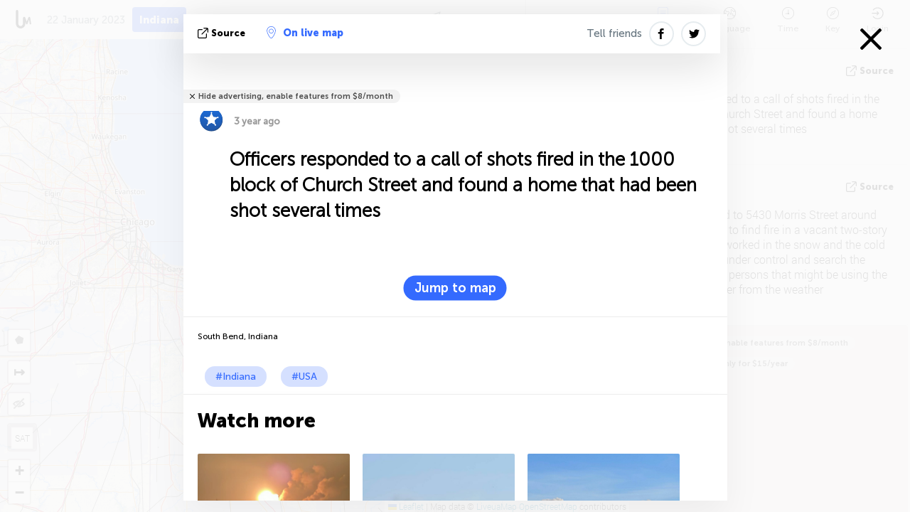

--- FILE ---
content_type: text/html; charset=UTF-8
request_url: https://indiana.liveuamap.com/ajax/do?act=acitadel&time=1674403200&resid=90&lang=en&isUserReg=0
body_size: -258
content:
{"fields":[],"datats":1674396600}

--- FILE ---
content_type: text/html; charset=utf-8
request_url: https://www.google.com/recaptcha/api2/aframe
body_size: 268
content:
<!DOCTYPE HTML><html><head><meta http-equiv="content-type" content="text/html; charset=UTF-8"></head><body><script nonce="DuQk7KeVRrSurR-oBNUXBw">/** Anti-fraud and anti-abuse applications only. See google.com/recaptcha */ try{var clients={'sodar':'https://pagead2.googlesyndication.com/pagead/sodar?'};window.addEventListener("message",function(a){try{if(a.source===window.parent){var b=JSON.parse(a.data);var c=clients[b['id']];if(c){var d=document.createElement('img');d.src=c+b['params']+'&rc='+(localStorage.getItem("rc::a")?sessionStorage.getItem("rc::b"):"");window.document.body.appendChild(d);sessionStorage.setItem("rc::e",parseInt(sessionStorage.getItem("rc::e")||0)+1);localStorage.setItem("rc::h",'1769898533098');}}}catch(b){}});window.parent.postMessage("_grecaptcha_ready", "*");}catch(b){}</script></body></html>